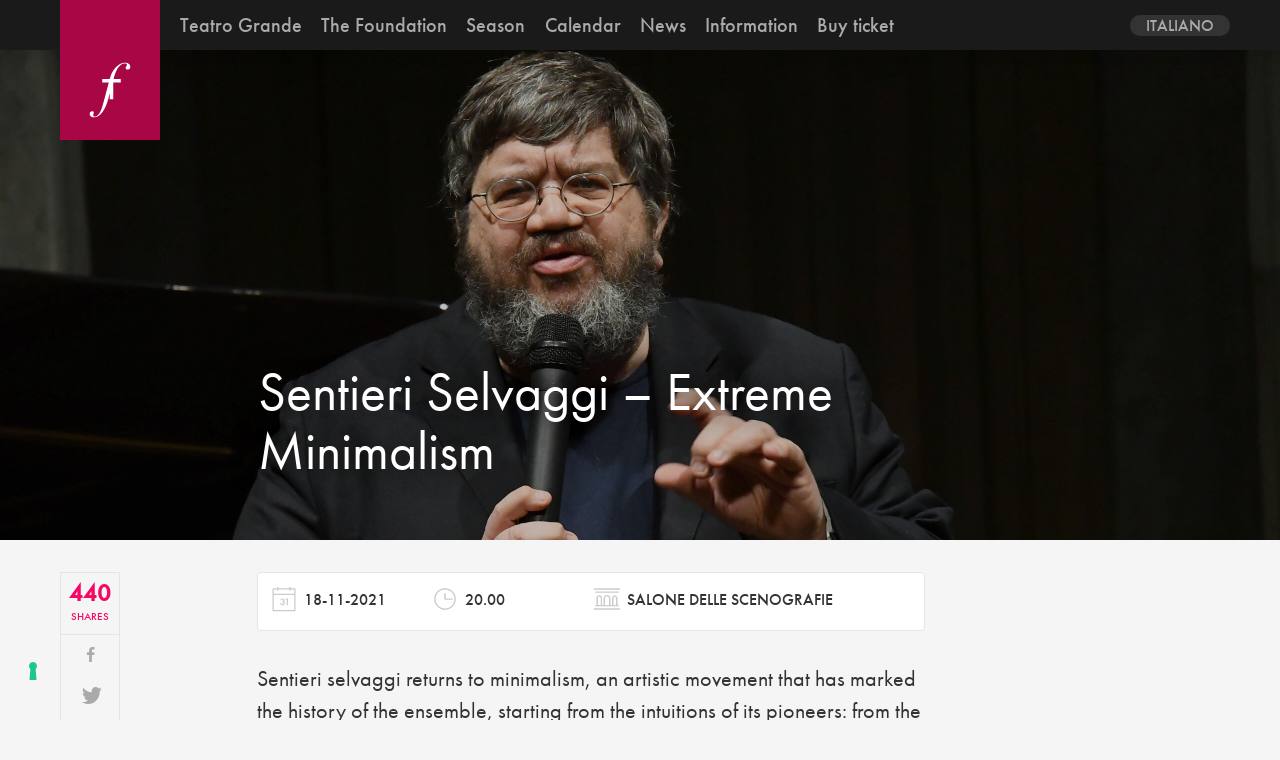

--- FILE ---
content_type: text/html; charset=UTF-8
request_url: https://www.teatrogrande.it/en/spettacolo/sentieri-selvaggi-extreme-minimalism/
body_size: 8995
content:
<!doctype html>
<html dir="ltr" lang="en-US" prefix="og: https://ogp.me/ns#">
<head>
	<meta charset="UTF-8" />
	



		<meta name="Description"content="Sentieri selvaggi returns to minimalism, an artistic movement that has marked the history of the ensemble, starting from the intuitions of its pioneers: from the &#8220;additive process&#8221; of Philip Glass to the happenings of Terry Riley and the acoustic illusions of Steve Reich. In their works of the second half of the 60s the musical [&hellip;]" />
		<meta name="author"		content="">
	<meta name="keywords"	content="">
	<meta name="title" 		content="">

	<meta name="viewport" 	content="initial-scale=1, width=device-width">
	<meta http-equiv="X-UA-Compatible" content="IE=edge">
	<link rel="icon" href="https://www.teatrogrande.it/wp-content/themes/teatrogrande/favicon.ico"/>

	<meta property="og:title" 		content="">
	<meta property="og:image" 		content="">
	<meta property="og:site_name"	content="">
	<meta property="og:url" 		content="">
	<meta property="og:description" content="">

	<script>
	  (function(d) {
	    var config = {
	      kitId: 'sec5umv',
	      scriptTimeout: 3000,
	      async: true
	    },
	    h=d.documentElement,t=setTimeout(function(){h.className=h.className.replace(/\bwf-loading\b/g,"")+" wf-inactive";},config.scriptTimeout),tk=d.createElement("script"),f=false,s=d.getElementsByTagName("script")[0],a;h.className+=" wf-loading";tk.src='https://use.typekit.net/'+config.kitId+'.js';tk.async=true;tk.onload=tk.onreadystatechange=function(){a=this.readyState;if(f||a&&a!="complete"&&a!="loaded")return;f=true;clearTimeout(t);try{Typekit.load(config)}catch(e){}};s.parentNode.insertBefore(tk,s)
	  })(document);
	</script>

	<script>
	  (function(i,s,o,g,r,a,m){i['GoogleAnalyticsObject']=r;i[r]=i[r]||function(){
	  (i[r].q=i[r].q||[]).push(arguments)},i[r].l=1*new Date();a=s.createElement(o),
	  m=s.getElementsByTagName(o)[0];a.async=1;a.src=g;m.parentNode.insertBefore(a,m)
	  })(window,document,'script','https://www.google-analytics.com/analytics.js','ga');

	  ga('create', 'UA-304654-23', 'auto');
	  ga('send', 'pageview');

	</script>


	<!--IUB-COOKIE-SKIP-START--><script type="text/javascript">
var _iub = _iub || [];
_iub.csConfiguration = {"askConsentAtCookiePolicyUpdate":true,"floatingPreferencesButtonDisplay":"bottom-left","perPurposeConsent":true,"reloadOnConsent":true,"siteId":2451440,"cookiePolicyId":30762489,"lang":"en-GB","banner":{"acceptButtonDisplay":true,"closeButtonDisplay":false,"customizeButtonDisplay":true,"explicitWithdrawal":true,"logo":null,"position":"float-bottom-center","rejectButtonDisplay":true}};
</script>
<script type="text/javascript" src="//cs.iubenda.com/sync/2451440.js"></script>
<script type="text/javascript" src="//cdn.iubenda.com/cs/iubenda_cs.js" charset="UTF-8" async></script>

			<script>
				var iCallback = function() {};
				var _iub = _iub || {};

				if ( typeof _iub.csConfiguration != 'undefined' ) {
					if ( 'callback' in _iub.csConfiguration ) {
						if ( 'onConsentGiven' in _iub.csConfiguration.callback )
							iCallback = _iub.csConfiguration.callback.onConsentGiven;

						_iub.csConfiguration.callback.onConsentGiven = function() {
							iCallback();

							/* separator */
							jQuery('noscript._no_script_iub').each(function (a, b) { var el = jQuery(b); el.after(el.html()); });
						}
					}
				}
			</script><!--IUB-COOKIE-SKIP-END--><link rel="alternate" hreflang="it-it" href="https://www.teatrogrande.it/spettacolo/sentieri-selvaggi-extreme-minimalism/" />
<link rel="alternate" hreflang="en-us" href="https://www.teatrogrande.it/en/spettacolo/sentieri-selvaggi-extreme-minimalism/" />

		<!-- All in One SEO 4.6.2 - aioseo.com -->
		<title>Sentieri Selvaggi – Extreme Minimalism | Fondazione Teatro Grande di Brescia</title>
		<meta name="description" content="Sentieri selvaggi returns to minimalism, an artistic movement that has marked the history of the ensemble, starting from the intuitions of its pioneers: from the &quot;additive process&quot; of Philip Glass to the happenings of Terry Riley and the acoustic illusions of Steve Reich. In their works of the second half of the 60s the musical" />
		<meta name="robots" content="max-image-preview:large" />
		<link rel="canonical" href="https://www.teatrogrande.it/en/spettacolo/sentieri-selvaggi-extreme-minimalism/" />
		<meta name="generator" content="All in One SEO (AIOSEO) 4.6.2" />
		<meta property="og:locale" content="en_US" />
		<meta property="og:site_name" content="Fondazione Teatro Grande di Brescia | Scoprirsi Grande" />
		<meta property="og:type" content="article" />
		<meta property="og:title" content="Sentieri Selvaggi – Extreme Minimalism | Fondazione Teatro Grande di Brescia" />
		<meta property="og:description" content="Sentieri selvaggi returns to minimalism, an artistic movement that has marked the history of the ensemble, starting from the intuitions of its pioneers: from the &quot;additive process&quot; of Philip Glass to the happenings of Terry Riley and the acoustic illusions of Steve Reich. In their works of the second half of the 60s the musical" />
		<meta property="og:url" content="https://www.teatrogrande.it/en/spettacolo/sentieri-selvaggi-extreme-minimalism/" />
		<meta property="article:published_time" content="2021-09-08T12:28:02+00:00" />
		<meta property="article:modified_time" content="2021-09-09T16:32:37+00:00" />
		<meta name="twitter:card" content="summary" />
		<meta name="twitter:title" content="Sentieri Selvaggi – Extreme Minimalism | Fondazione Teatro Grande di Brescia" />
		<meta name="twitter:description" content="Sentieri selvaggi returns to minimalism, an artistic movement that has marked the history of the ensemble, starting from the intuitions of its pioneers: from the &quot;additive process&quot; of Philip Glass to the happenings of Terry Riley and the acoustic illusions of Steve Reich. In their works of the second half of the 60s the musical" />
		<script type="application/ld+json" class="aioseo-schema">
			{"@context":"https:\/\/schema.org","@graph":[{"@type":"BreadcrumbList","@id":"https:\/\/www.teatrogrande.it\/en\/spettacolo\/sentieri-selvaggi-extreme-minimalism\/#breadcrumblist","itemListElement":[{"@type":"ListItem","@id":"https:\/\/www.teatrogrande.it\/en\/#listItem","position":1,"name":"Home","item":"https:\/\/www.teatrogrande.it\/en\/","nextItem":"https:\/\/www.teatrogrande.it\/en\/spettacolo\/sentieri-selvaggi-extreme-minimalism\/#listItem"},{"@type":"ListItem","@id":"https:\/\/www.teatrogrande.it\/en\/spettacolo\/sentieri-selvaggi-extreme-minimalism\/#listItem","position":2,"name":"Sentieri Selvaggi - Extreme Minimalism","previousItem":"https:\/\/www.teatrogrande.it\/en\/#listItem"}]},{"@type":"Organization","@id":"https:\/\/www.teatrogrande.it\/en\/#organization","name":"Fondazione Teatro Grande di Brescia","url":"https:\/\/www.teatrogrande.it\/en\/"},{"@type":"Person","@id":"https:\/\/www.teatrogrande.it\/en\/author\/editor\/#author","url":"https:\/\/www.teatrogrande.it\/en\/author\/editor\/","name":"editor"},{"@type":"WebPage","@id":"https:\/\/www.teatrogrande.it\/en\/spettacolo\/sentieri-selvaggi-extreme-minimalism\/#webpage","url":"https:\/\/www.teatrogrande.it\/en\/spettacolo\/sentieri-selvaggi-extreme-minimalism\/","name":"Sentieri Selvaggi \u2013 Extreme Minimalism | Fondazione Teatro Grande di Brescia","description":"Sentieri selvaggi returns to minimalism, an artistic movement that has marked the history of the ensemble, starting from the intuitions of its pioneers: from the \"additive process\" of Philip Glass to the happenings of Terry Riley and the acoustic illusions of Steve Reich. In their works of the second half of the 60s the musical","inLanguage":"en-US","isPartOf":{"@id":"https:\/\/www.teatrogrande.it\/en\/#website"},"breadcrumb":{"@id":"https:\/\/www.teatrogrande.it\/en\/spettacolo\/sentieri-selvaggi-extreme-minimalism\/#breadcrumblist"},"author":{"@id":"https:\/\/www.teatrogrande.it\/en\/author\/editor\/#author"},"creator":{"@id":"https:\/\/www.teatrogrande.it\/en\/author\/editor\/#author"},"image":{"@type":"ImageObject","url":"https:\/\/www.teatrogrande.it\/wp-content\/uploads\/2021\/09\/NEWREPORTER_566999-scaled-e1630945254241.jpg","@id":"https:\/\/www.teatrogrande.it\/en\/spettacolo\/sentieri-selvaggi-extreme-minimalism\/#mainImage","width":2560,"height":1804,"caption":"SPETTACOLI BRESCIA RIDOTTO DEL TEATRO GRANDE SENTIERI SELVAGGI A FUOCO RITRATTODI LUCA FRANCESCONI NELLA FOTO CARLO BOCCADORO  28\/11\/2017 REPORTER FAVRETTO"},"primaryImageOfPage":{"@id":"https:\/\/www.teatrogrande.it\/en\/spettacolo\/sentieri-selvaggi-extreme-minimalism\/#mainImage"},"datePublished":"2021-09-08T12:28:02+02:00","dateModified":"2021-09-09T16:32:37+02:00"},{"@type":"WebSite","@id":"https:\/\/www.teatrogrande.it\/en\/#website","url":"https:\/\/www.teatrogrande.it\/en\/","name":"Fondazione Teatro Grande di Brescia","description":"Scoprirsi Grande","inLanguage":"en-US","publisher":{"@id":"https:\/\/www.teatrogrande.it\/en\/#organization"}}]}
		</script>
		<!-- All in One SEO -->


<!-- Open Graph Meta Tags generated by MashShare 3.7.9 - https://mashshare.net -->
<meta property="og:type" content="article" /> 
<meta property="og:title" content="Sentieri Selvaggi – Extreme Minimalism" />
<meta property="og:description" content="Sentieri selvaggi returns to minimalism, an artistic movement that has marked the history of the ensemble, starting from the intuitions of its pioneers: from the &quot;additive process&quot; of Philip Glass to the happenings of Terry" />
<meta property="og:image" content="https://www.teatrogrande.it/wp-content/uploads/2021/09/NEWREPORTER_566999-scaled-e1630945254241.jpg" />
<meta property="og:url" content="https://www.teatrogrande.it/en/spettacolo/sentieri-selvaggi-extreme-minimalism/" />
<meta property="og:site_name" content="Fondazione Teatro Grande di Brescia" />
<meta property="article:publisher" content="https://www.facebook.com/Teatro-Grande-281855758508942/" />
<meta property="article:published_time" content="2021-09-08T12:28:02+02:00" />
<meta property="article:modified_time" content="2021-09-09T16:32:37+02:00" />
<meta property="og:updated_time" content="2021-09-09T16:32:37+02:00" />
<!-- Open Graph Meta Tags generated by MashShare 3.7.9 - https://www.mashshare.net -->
<!-- Twitter Card generated by MashShare 3.7.9 - https://www.mashshare.net -->
<meta name="twitter:card" content="summary_large_image">
<meta name="twitter:title" content="Sentieri Selvaggi – Extreme Minimalism">
<meta name="twitter:description" content="Sentieri selvaggi returns to minimalism, an artistic movement that has marked the history of the ensemble, starting from the intuitions of its pioneers: from the &quot;additive process&quot; of Philip Glass to the happenings of Terry">
<meta name="twitter:image" content="https://www.teatrogrande.it/wp-content/uploads/2021/09/NEWREPORTER_566999-scaled-e1630945254241.jpg">
<meta name="twitter:site" content="@TeatroGrande">
<!-- Twitter Card generated by MashShare 3.7.9 - https://www.mashshare.net -->

<link rel='dns-prefetch' href='//www.googletagmanager.com' />
<link rel='dns-prefetch' href='//s.w.org' />
		<script type="text/javascript">
			window._wpemojiSettings = {"baseUrl":"https:\/\/s.w.org\/images\/core\/emoji\/13.0.1\/72x72\/","ext":".png","svgUrl":"https:\/\/s.w.org\/images\/core\/emoji\/13.0.1\/svg\/","svgExt":".svg","source":{"concatemoji":"https:\/\/www.teatrogrande.it\/wp-includes\/js\/wp-emoji-release.min.js?ver=5.7.14"}};
			!function(e,a,t){var n,r,o,i=a.createElement("canvas"),p=i.getContext&&i.getContext("2d");function s(e,t){var a=String.fromCharCode;p.clearRect(0,0,i.width,i.height),p.fillText(a.apply(this,e),0,0);e=i.toDataURL();return p.clearRect(0,0,i.width,i.height),p.fillText(a.apply(this,t),0,0),e===i.toDataURL()}function c(e){var t=a.createElement("script");t.src=e,t.defer=t.type="text/javascript",a.getElementsByTagName("head")[0].appendChild(t)}for(o=Array("flag","emoji"),t.supports={everything:!0,everythingExceptFlag:!0},r=0;r<o.length;r++)t.supports[o[r]]=function(e){if(!p||!p.fillText)return!1;switch(p.textBaseline="top",p.font="600 32px Arial",e){case"flag":return s([127987,65039,8205,9895,65039],[127987,65039,8203,9895,65039])?!1:!s([55356,56826,55356,56819],[55356,56826,8203,55356,56819])&&!s([55356,57332,56128,56423,56128,56418,56128,56421,56128,56430,56128,56423,56128,56447],[55356,57332,8203,56128,56423,8203,56128,56418,8203,56128,56421,8203,56128,56430,8203,56128,56423,8203,56128,56447]);case"emoji":return!s([55357,56424,8205,55356,57212],[55357,56424,8203,55356,57212])}return!1}(o[r]),t.supports.everything=t.supports.everything&&t.supports[o[r]],"flag"!==o[r]&&(t.supports.everythingExceptFlag=t.supports.everythingExceptFlag&&t.supports[o[r]]);t.supports.everythingExceptFlag=t.supports.everythingExceptFlag&&!t.supports.flag,t.DOMReady=!1,t.readyCallback=function(){t.DOMReady=!0},t.supports.everything||(n=function(){t.readyCallback()},a.addEventListener?(a.addEventListener("DOMContentLoaded",n,!1),e.addEventListener("load",n,!1)):(e.attachEvent("onload",n),a.attachEvent("onreadystatechange",function(){"complete"===a.readyState&&t.readyCallback()})),(n=t.source||{}).concatemoji?c(n.concatemoji):n.wpemoji&&n.twemoji&&(c(n.twemoji),c(n.wpemoji)))}(window,document,window._wpemojiSettings);
		</script>
		<style type="text/css">
img.wp-smiley,
img.emoji {
	display: inline !important;
	border: none !important;
	box-shadow: none !important;
	height: 1em !important;
	width: 1em !important;
	margin: 0 .07em !important;
	vertical-align: -0.1em !important;
	background: none !important;
	padding: 0 !important;
}
</style>
	<link rel='stylesheet' id='wp-block-library-css'  href='https://www.teatrogrande.it/wp-includes/css/dist/block-library/style.min.css?ver=5.7.14' type='text/css' media='all' />
<link rel='stylesheet' id='mailup-css'  href='https://www.teatrogrande.it/wp-content/plugins/mailup-email-and-newsletter-subscription-form/public/css/mailup-public.css?ver=1.2.0' type='text/css' media='all' />
<link rel='stylesheet' id='mashsb-styles-css'  href='https://www.teatrogrande.it/wp-content/plugins/mashsharer/assets/css/mashsb.min.css?ver=3.7.9' type='text/css' media='all' />
<style id='mashsb-styles-inline-css' type='text/css'>
.mashsb-count {color:#cccccc;}[class^="mashicon-"] .text, [class*=" mashicon-"] .text{
    text-indent: -9999px !important;
    line-height: 0px;
    display: block;
    } 
    [class^="mashicon-"] .text:after, [class*=" mashicon-"] .text:after {
        content: "" !important;
        text-indent: 0;
        font-size:13px;
        display: block !important;
    }
    [class^="mashicon-"], [class*=" mashicon-"] {
        width:25%;
        text-align: center !important;
    }
    [class^="mashicon-"] .icon:before, [class*=" mashicon-"] .icon:before {
        float:none;
        margin-right: 0;
    }
    .mashsb-buttons a{
       margin-right: 3px;
       margin-bottom:3px;
       min-width: 0;
       width: 41px;
    }
    .onoffswitch, 
    .onoffswitch-inner:before, 
    .onoffswitch-inner:after 
    .onoffswitch2,
    .onoffswitch2-inner:before, 
    .onoffswitch2-inner:after  {
        margin-right: 0px;
        width: 41px;
        line-height: 41px;
    }
</style>
<link rel='stylesheet' id='mashnet-styles-css'  href='https://www.teatrogrande.it/wp-content/plugins/mashshare-networks/assets/css/mashnet.min.css?ver=2.3.8' type='text/css' media='all' />
<link rel='stylesheet' id='teatrogrande-styles-css'  href='https://www.teatrogrande.it/wp-content/themes/teatrogrande/build/css/style.css?ver=1' type='text/css' media='all' />
<script type='text/javascript' src='https://www.teatrogrande.it/wp-includes/js/jquery/jquery.min.js?ver=3.5.1' id='jquery-core-js'></script>
<script type='text/javascript' src='https://www.teatrogrande.it/wp-includes/js/jquery/jquery-migrate.min.js?ver=3.3.2' id='jquery-migrate-js'></script>
<script type='text/javascript' src='https://www.teatrogrande.it/wp-content/plugins/mailup-email-and-newsletter-subscription-form/admin/js/jquery.validate.min.js?ver=1.19.3' id='mailup_validate-js'></script>
<script type='text/javascript' id='mailup-js-extra'>
/* <![CDATA[ */
var mailup_params = {"ajax_url":"https:\/\/www.teatrogrande.it\/wp-admin\/admin-ajax.php","ajaxNonce":"ee9cfad305"};
/* ]]> */
</script>
<script type='text/javascript' src='https://www.teatrogrande.it/wp-content/plugins/mailup-email-and-newsletter-subscription-form/public/js/mailup-public.js?ver=1.2.0' id='mailup-js'></script>

<!-- Google tag (gtag.js) snippet added by Site Kit -->

<!-- Google Analytics snippet added by Site Kit -->
<script type='text/javascript' src='https://www.googletagmanager.com/gtag/js?id=GT-NFJ5QVTF' id='google_gtagjs-js' async></script>
<script type='text/javascript' id='google_gtagjs-js-after'>
window.dataLayer = window.dataLayer || [];function gtag(){dataLayer.push(arguments);}
gtag("set","linker",{"domains":["www.teatrogrande.it"]});
gtag("js", new Date());
gtag("set", "developer_id.dZTNiMT", true);
gtag("config", "GT-NFJ5QVTF");
</script>

<!-- End Google tag (gtag.js) snippet added by Site Kit -->
<link rel="https://api.w.org/" href="https://www.teatrogrande.it/en/wp-json/" /><link rel="EditURI" type="application/rsd+xml" title="RSD" href="https://www.teatrogrande.it/xmlrpc.php?rsd" />
<link rel="wlwmanifest" type="application/wlwmanifest+xml" href="https://www.teatrogrande.it/wp-includes/wlwmanifest.xml" /> 
<meta name="generator" content="WordPress 5.7.14" />
<link rel='shortlink' href='https://www.teatrogrande.it/en/?p=19490' />
<link rel="alternate" type="application/json+oembed" href="https://www.teatrogrande.it/en/wp-json/oembed/1.0/embed?url=https%3A%2F%2Fwww.teatrogrande.it%2Fen%2Fspettacolo%2Fsentieri-selvaggi-extreme-minimalism%2F" />
<link rel="alternate" type="text/xml+oembed" href="https://www.teatrogrande.it/en/wp-json/oembed/1.0/embed?url=https%3A%2F%2Fwww.teatrogrande.it%2Fen%2Fspettacolo%2Fsentieri-selvaggi-extreme-minimalism%2F&#038;format=xml" />
<meta name="generator" content="WPML ver:4.4.10 stt:1,27;" />
<meta name="generator" content="Site Kit by Google 1.125.0" />
<!-- Facebook Pixel Code -->
<script type='text/javascript'>
!function(f,b,e,v,n,t,s){if(f.fbq)return;n=f.fbq=function(){n.callMethod?
n.callMethod.apply(n,arguments):n.queue.push(arguments)};if(!f._fbq)f._fbq=n;
n.push=n;n.loaded=!0;n.version='2.0';n.queue=[];t=b.createElement(e);t.async=!0;
t.src=v;s=b.getElementsByTagName(e)[0];s.parentNode.insertBefore(t,s)}(window,
document,'script','https://connect.facebook.net/en_US/fbevents.js');
</script>
<!-- End Facebook Pixel Code -->
<script type='text/javascript'>
  fbq('init', '1872595942768846', {}, {
    "agent": "wordpress-5.7.14-3.0.6"
});
</script><script type='text/javascript'>
  fbq('track', 'PageView', []);
</script>
<!-- Facebook Pixel Code -->
<noscript>
<img height="1" width="1" style="display:none" alt="fbpx"
src="https://www.facebook.com/tr?id=1872595942768846&ev=PageView&noscript=1" />
</noscript>
<!-- End Facebook Pixel Code -->
		<style type="text/css" id="wp-custom-css">
			.toggle-box  {

      display: grid!important;

}
.toggle.h2  {

      display: grid!important;

}
.h2.style  {

      display: grid!important;

}
.cal-item  {

      display: grid!important;

}

		</style>
		</head>
<body class="spettacolo-template-default single single-spettacolo postid-19490 single-format-standard" >

	<header class="site-header autoHide">

		<div class="header-inner">

			<a href="https://www.teatrogrande.it/en/" title="Fondazione Teatro Grande di Brescia">
				<svg class="logo--small" aria-labelledby="title desc" viewBox="0 0 512 512">
					<title	id="title">Fondazione Teatro Grande di Brescia</title>
					<desc	id="desc"></desc>
					<use xlink:href="https://www.teatrogrande.it/wp-content/themes/teatrogrande/build/icons/symbol/iconset.svg#logo--small"></use>
				</svg>
			</a>

			<button href="#" class="nav-trigger">
				<span class="burger-icon"></span>
			</button>

			<nav class="nav-container">

				<!-- navigation -->
				<ul id="menu-navigation-en" class="main-navigation site-inner"><li id="menu-item-6426" class="menu-item menu-item-type-post_type menu-item-object-page menu-item-has-children menu-item-6426"><a href="https://www.teatrogrande.it/en/teatro-grande/">Teatro Grande</a>
<ul class="sub-menu">
	<li id="menu-item-6427" class="menu-item menu-item-type-post_type menu-item-object-page menu-item-6427"><a href="https://www.teatrogrande.it/en/teatro-grande/storia/">History</a></li>
	<li id="menu-item-6428" class="menu-item menu-item-type-post_type menu-item-object-page menu-item-6428"><a href="https://www.teatrogrande.it/en/teatro-grande/spazi/">Spaces</a></li>
	<li id="menu-item-6443" class="menu-item menu-item-type-post_type menu-item-object-page menu-item-6443"><a href="https://www.teatrogrande.it/en/teatro-grande/backstages/">Behind The Scenes</a></li>
</ul>
</li>
<li id="menu-item-6429" class="menu-item menu-item-type-post_type menu-item-object-page menu-item-6429"><a href="https://www.teatrogrande.it/en/fondazione/">The Foundation</a></li>
<li id="menu-item-6346" class="menu-item menu-item-type-custom menu-item-object-custom menu-item-has-children menu-item-6346"><a href="#">Season</a>
<ul class="sub-menu">
	<li id="menu-item-6430" class="menu-item menu-item-type-post_type menu-item-object-page menu-item-6430"><a href="https://www.teatrogrande.it/en/lirica-e-balletto/">Opera and Ballet</a></li>
	<li id="menu-item-6431" class="menu-item menu-item-type-post_type menu-item-object-page menu-item-6431"><a href="https://www.teatrogrande.it/en/concerti/">Concerts</a></li>
	<li id="menu-item-6432" class="menu-item menu-item-type-post_type menu-item-object-page menu-item-6432"><a href="https://www.teatrogrande.it/en/danza/">Dance</a></li>
	<li id="menu-item-6433" class="menu-item menu-item-type-post_type menu-item-object-page menu-item-6433"><a href="https://www.teatrogrande.it/en/youth-projects/">Youth projects</a></li>
	<li id="menu-item-6434" class="menu-item menu-item-type-post_type menu-item-object-page menu-item-6434"><a href="https://www.teatrogrande.it/en/teatro/">Special Projects</a></li>
	<li id="menu-item-6435" class="menu-item menu-item-type-post_type menu-item-object-page menu-item-6435"><a href="https://www.teatrogrande.it/en/iniziative-culturali/">Cultural Events</a></li>
</ul>
</li>
<li id="menu-item-6436" class="menu-item menu-item-type-post_type menu-item-object-page menu-item-6436"><a href="https://www.teatrogrande.it/en/calendario/">Calendar</a></li>
<li id="menu-item-6444" class="menu-item menu-item-type-post_type menu-item-object-page menu-item-6444"><a href="https://www.teatrogrande.it/en/news/">News</a></li>
<li id="menu-item-6439" class="menu-item menu-item-type-post_type menu-item-object-page menu-item-6439"><a href="https://www.teatrogrande.it/en/informazioni/">Information</a></li>
<li id="menu-item-22219" class="menu-item menu-item-type-custom menu-item-object-custom menu-item-22219"><a href="https://teatrogrande.vivaticket.it/">Buy ticket</a></li>
</ul>
				<div class="nav-social">
					<!-- social -->
					

<div class="menu-social">

	<a class="social-vimeo" target="_blank" href="https://vimeo.com/user8784167">
		<svg>
			<use xlink:href="https://www.teatrogrande.it/wp-content/themes/teatrogrande/build/icons/symbol/iconset.svg#social-vimeo"></use>
		</svg>
	</a>

	<a class="social-facebook" target="_blank" href="https://www.facebook.com/pages/Teatro-Grande/281855758508942">
		<svg>
			<use xlink:href="https://www.teatrogrande.it/wp-content/themes/teatrogrande/build/icons/symbol/iconset.svg#social-facebook"></use>
		</svg>
	</a>


	<a class="social-twitter" target="_blank" href="https://twitter.com/#!/TeatroGrande">
		<svg>
			<use xlink:href="https://www.teatrogrande.it/wp-content/themes/teatrogrande/build/icons/symbol/iconset.svg#social-twitter"></use>
		</svg>
	</a>

	<a class="social-instagram" target="_blank" href="https://instagram.com/teatrogrande/">
		<svg>
			<use xlink:href="https://www.teatrogrande.it/wp-content/themes/teatrogrande/build/icons/symbol/iconset.svg#social-instagram"></use>
		</svg>
	</a>

	<a class="social-newsletter" target="_blank" href="https://www.teatrogrande.it/en//informazioni/newsletter/">
		<svg>
			<use xlink:href="https://www.teatrogrande.it/wp-content/themes/teatrogrande/build/icons/symbol/iconset.svg#social-newsletter"></use>
		</svg>
	</a>


</div>
					<!-- lang -->
					
<div
	 class="wpml-ls-statics-shortcode_actions wpml-ls wpml-ls-legacy-dropdown js-wpml-ls-legacy-dropdown" id="lang_sel">
	<ul>

		<li tabindex="0" class="wpml-ls-slot-shortcode_actions wpml-ls-item wpml-ls-item-en wpml-ls-current-language wpml-ls-last-item wpml-ls-item-legacy-dropdown">
			<a href="#" class="js-wpml-ls-item-toggle wpml-ls-item-toggle lang_sel_sel icl-en">
                <span class="wpml-ls-native icl_lang_sel_native">English</span></a>

			<ul class="wpml-ls-sub-menu">
				
					<li class="icl-it wpml-ls-slot-shortcode_actions wpml-ls-item wpml-ls-item-it wpml-ls-first-item">
						<a href="https://www.teatrogrande.it/spettacolo/sentieri-selvaggi-extreme-minimalism/" class="wpml-ls-link">
                            <span class="wpml-ls-native icl_lang_sel_native" lang="it">Italiano</span></a>
					</li>

							</ul>

		</li>

	</ul>
</div>
				</div>
			</nav>


		</div>
	</header>

	<div id="smoothBody" class="main-container site-inner padding-inner m-scene scene_element--fadeinup">

	<article id="post-19490" class="post-19490 spettacolo type-spettacolo status-publish format-standard has-post-thumbnail hentry tipo_spettacolo-concerto anno_spettacolo-177 stagione_spettacolo-seconda"> 

			
		<header class="entry-cover--full full-width overlay " style="background:url(https://www.teatrogrande.it/wp-content/uploads/2021/09/NEWREPORTER_566999-scaled-e1630945254241.jpg) no-repeat center center"/>
			
			<div class="inner-cover site-inner ">
				
				<div class="row gutters row-start height-100">
					
					<div class="col--s-2-12 hidden-xs"></div>
								 
					<div class="col--xs-1-1 col--s-9-12 col--m-8-12 height-100">
						<div class="entry-title">
							<h1>Sentieri Selvaggi &#8211; Extreme Minimalism</h1>
							<h2></h2>
						</div>
					</div>
				</div>
			</div>
	
		</header>


		
		<div class="entry-container">
			<div class="row gutters row-start">
				<div class="col--s-2-12">
					
					<!-- entry-social -->
					
					<div class="entry-social">
						<aside class="mashsb-container mashsb-main mashsb-stretched"><div class="mashsb-box"><div class="mashsb-count mash-small" style="float:left;"><div class="counts mashsbcount">440</div><span class="mashsb-sharetext">SHARES</span></div><div class="mashsb-buttons"><a class="mashicon-facebook mash-small mash-center mashsb-noshadow" href="https://www.facebook.com/sharer.php?u=https%3A%2F%2Fwww.teatrogrande.it%2Fen%2Fspettacolo%2Fsentieri-selvaggi-extreme-minimalism%2F" target="_top" rel="nofollow"><span class="icon"></span><span class="text">Share</span></a><a class="mashicon-twitter mash-small mash-center mashsb-noshadow" href="https://twitter.com/intent/tweet?text=Sentieri%20Selvaggi%20%E2%80%93%20Extreme%20Minimalism&url=https://www.teatrogrande.it/en/spettacolo/sentieri-selvaggi-extreme-minimalism/&via=TeatroGrande" target="_top" rel="nofollow"><span class="icon"></span><span class="text">Tweet</span></a><a class="mashicon-google mash-small mash-center mashsb-noshadow" href="https://plus.google.com/share?text=Sentieri+Selvaggi+%E2%80%93+Extreme+Minimalism&amp;url=https%3A%2F%2Fwww.teatrogrande.it%2Fen%2Fspettacolo%2Fsentieri-selvaggi-extreme-minimalism%2F" target="_top" rel="nofollow"><span class="icon"></span><span class="text">Share</span></a><a class="mashicon-subscribe mash-small mash-center mashsb-noshadow" href="#" target="_top" rel="nofollow"><span class="icon"></span><span class="text">Subscribe</span></a><a class="mashicon-print mash-small mash-center mashsb-noshadow" href="http://www.printfriendly.com/print/?url=https%3A%2F%2Fwww.teatrogrande.it%2Fen%2Fspettacolo%2Fsentieri-selvaggi-extreme-minimalism%2F&amp;item=Sentieri+Selvaggi+%E2%80%93+Extreme+Minimalism" target="_top" rel="nofollow"><span class="icon"></span><span class="text">Print</span></a><div class="onoffswitch2 mash-small mashsb-noshadow" style="display:none;"></div></div></div>
                    <div style="clear:both;"></div></aside>
            <!-- Share buttons made by mashshare.net - Version: 3.7.9-->					</div>
					
				</div>
				
				<div class="col--s-9-12 col--m-7-12">
					
					<!-- entry-content -->
					
					<div class="entry-content">
							
						<ul class="entry__meta">									
										<li class="meta__date">
											<span>
												<svg class="icon"><use xlink:href="https://www.teatrogrande.it/wp-content/themes/teatrogrande/build/icons/symbol/iconset.svg#calendar"></use></svg>	
												<h3>18-11-2021 </h3>
											</span>
											<span>
												<svg class="icon"><use xlink:href="https://www.teatrogrande.it/wp-content/themes/teatrogrande/build/icons/symbol/iconset.svg#time"></use></svg>	
												<h3>20.00 </h3>
											</span>
											<span>
												<svg class="icon"><use xlink:href="https://www.teatrogrande.it/wp-content/themes/teatrogrande/build/icons/symbol/iconset.svg#venue"></use></svg>
												<h3>Salone delle Scenografie </h3>
											</span>
										</li>									
								</ul>			
						<p>Sentieri selvaggi returns to minimalism, an artistic movement that has marked the history of the ensemble, starting from the intuitions of its pioneers: from the &#8220;additive process&#8221; of Philip Glass to the happenings of Terry Riley and the acoustic illusions of Steve Reich. In their works of the second half of the 60s the musical material is extremely reduced, time becomes a field of experimentation and music a flow of energy. The listener just has to pay attention, down to the smallest details, to an apparently simple musical &#8220;gesture&#8221; and its unfolding over time.</p>
<p>&nbsp;</p>
<p>PROGRAM<br />
Philip Glass<br />
Music in Fifths<br />
Music in similar Motion</p>
<p>Terry Riley<br />
Keyboard Study n° 2</p>
<p>Steve Reich<br />
Phase Patterns<br />
Music for pieces of wood<br />
Four Organs</p>
<p>&nbsp;</p>
<p>SENTIERI SELVAGGI<br />
<strong>Valentina Messa, Giovanni Mancuso, Carlo Boccadoro, Andrea Rebaudengo</strong> Electric organs<br />
<strong>Mirco Ghirardini</strong> Maracas</p>
						
						
						<div class="accordion">
	
							<div class="accordion__title">
								<svg class="icon"><use xlink:href="https://www.teatrogrande.it/wp-content/themes/teatrogrande/build/icons/symbol/iconset.svg#tickets"></use></svg>	
								<h3>Tickets</h3>
							</div>
							<div class="accordion__content">
								<table border="1" cellspacing="0" cellpadding="0">
<tbody>
<tr>
<td valign="top" width="228"><strong>TICKETS</strong></td>
<td valign="top" width="113"><strong>FULL PRICE</strong></td>
<td valign="top" width="123"><strong>REDUCED*</strong></td>
</tr>
<tr>
<td valign="top" width="228">SINGLE SEAT</td>
<td valign="top" width="113">€ 15,00</td>
<td valign="top" width="123">€ 10,00</td>
</tr>
</tbody>
</table>
<p>*reserved to under 30 and over 65</p>
<p><strong>Student ticket 50% discount on full price</strong> **</p>
<p>**reserved to students of Primary and Secondary School, Universities and Equal Institutes, Conservatories. The Student Ticket is only available in Ticket Office, upon presentation of the valid International Student Card, or the University Booklet or other document on paper, which proves the school enrollment for the current year.</p>
<p>The Foundation of Teatro Grande is a member of <a href="https://www.18app.italia.it/"><strong>18app</strong></a> and <a href="https://cartadeldocente.istruzione.it/"><strong>Carta del Docente</strong></a>.</p>
							</div>
						</div>
						
						<div class="accordion">
							<div class="accordion__title">
								<svg class="icon"><use xlink:href="https://www.teatrogrande.it/wp-content/themes/teatrogrande/build/icons/symbol/iconset.svg#payment"></use></svg>	
								<h3>How to purchase tickets</h3>	
							</div>	
							<div class="accordion__content">
								<p>Tickets for sale at the Ticket Office of Teatro Grande and online from 10th September.</p>
<p>Ticket office is open from Tuesday to Friday (13.30-19.00) and on Saturday (15.30-19.00). For information <a href="mailto:biglietteria@teatrogrande.it">biglietteria@teatrogrande.it</a>.</p>
<p><a href="https://teatrogrande.vivaticket.it/it/event/sentieri-selvaggi-extreme-minimalism/163576"><strong>ON LINE PURCHASE</strong></a></p>
<hr />
<p>Each event will be carried out safely and in compliance with the regulations related to the containment of the spread of the Covid-19 infection. In this regard, we point out that, following the latest regulatory provisions, access to the spaces of the Theater will be possible only after showing the Green Pass.</p>
							</div>
						</div>
						
						
					</div>
				</div>
				<div class="col--m-3-12">
					
					<!-- entry-sidebar -->

					<div class="entry-sidebar"></div>
					
				</div>
			</div>
		</div>

		
		
			

 
 
			
		
				
        		
		
	

	</article> 
<div class="pre-footer full-width">		

	<h3 class="box__heading">Follow Us</h3>
	

<div class="menu-social">

	<a class="social-vimeo" target="_blank" href="https://vimeo.com/user8784167">
		<svg>
			<use xlink:href="https://www.teatrogrande.it/wp-content/themes/teatrogrande/build/icons/symbol/iconset.svg#social-vimeo"></use>
		</svg>
	</a>

	<a class="social-facebook" target="_blank" href="https://www.facebook.com/pages/Teatro-Grande/281855758508942">
		<svg>
			<use xlink:href="https://www.teatrogrande.it/wp-content/themes/teatrogrande/build/icons/symbol/iconset.svg#social-facebook"></use>
		</svg>
	</a>


	<a class="social-twitter" target="_blank" href="https://twitter.com/#!/TeatroGrande">
		<svg>
			<use xlink:href="https://www.teatrogrande.it/wp-content/themes/teatrogrande/build/icons/symbol/iconset.svg#social-twitter"></use>
		</svg>
	</a>

	<a class="social-instagram" target="_blank" href="https://instagram.com/teatrogrande/">
		<svg>
			<use xlink:href="https://www.teatrogrande.it/wp-content/themes/teatrogrande/build/icons/symbol/iconset.svg#social-instagram"></use>
		</svg>
	</a>

	<a class="social-newsletter" target="_blank" href="https://www.teatrogrande.it/en//informazioni/newsletter/">
		<svg>
			<use xlink:href="https://www.teatrogrande.it/wp-content/themes/teatrogrande/build/icons/symbol/iconset.svg#social-newsletter"></use>
		</svg>
	</a>


</div>
	
</div>

<footer class="site-footer full-width">
		
	<div class="footer__inner padding-inner">
			
		
		<div class="row gutters">
	
			<div class="col--m-8-12">

				<div class="logo__container">
					
					<a href="https://www.teatrogrande.it/en/" title="Fondazione Teatro Grande di Brescia">
						
						<svg class="logo--big" aria-labelledby="title desc">
							<title	id="title">Fondazione Teatro Grande di Brescia</title>
							<desc	id="desc"></desc>
							<use xlink:href="https://www.teatrogrande.it/wp-content/themes/teatrogrande/build/icons/symbol/iconset.svg#logo--big"></use>
						</svg>
					
					</a>
			
					<div class="footer__info">
						<h2 class="footer-heading">Teatro Grande</h2>
						<p>c.so Zanardelli, 9a - Brescia</p>
			
						<h2 class="footer-heading">Fondazione del Teatro Grande di Brescia</h2>
						<p>Via Paganora, 19/A 25121 Brescia (BS)<br/> 
						Tel +39 030 2979311 <br/>
						Fax +39 030 2906575 <br/>
						<a href="mailto:info@teatrogrande.it">info@teatrogrande.it</a> <br/>
						P.IVA 03237530989</p>	
					</div>
				</div>	
			</div>
				
		

			<div class="col--xs-1-2 col--m-2-12">
								
				<ul id="menu-navigation-en-1" class="footer-navigation"><li class="menu-item menu-item-type-post_type menu-item-object-page menu-item-has-children menu-item-6426"><a href="https://www.teatrogrande.it/en/teatro-grande/">Teatro Grande</a></li>
<li class="menu-item menu-item-type-post_type menu-item-object-page menu-item-6429"><a href="https://www.teatrogrande.it/en/fondazione/">The Foundation</a></li>
<li class="menu-item menu-item-type-custom menu-item-object-custom menu-item-has-children menu-item-6346"><a href="#">Season</a></li>
<li class="menu-item menu-item-type-post_type menu-item-object-page menu-item-6436"><a href="https://www.teatrogrande.it/en/calendario/">Calendar</a></li>
<li class="menu-item menu-item-type-post_type menu-item-object-page menu-item-6444"><a href="https://www.teatrogrande.it/en/news/">News</a></li>
<li class="menu-item menu-item-type-post_type menu-item-object-page menu-item-6439"><a href="https://www.teatrogrande.it/en/informazioni/">Information</a></li>
<li class="menu-item menu-item-type-custom menu-item-object-custom menu-item-22219"><a href="https://teatrogrande.vivaticket.it/">Buy ticket</a></li>
</ul>			
			</div>
			
			<div class="col--xs-1-2 col--m-2-12">
				
				<ul id="menu-navigation-footer-en" class="footer-navigation-secondary"><li id="menu-item-6445" class="menu-item menu-item-type-post_type menu-item-object-page menu-item-6445"><a href="https://www.teatrogrande.it/en/informazioni/">Information</a></li>
</ul>	
			</div>	

				
				

		</div>
					
		<h3 class="firma">
			Edit and powered by <a href="https://www.agorasrl.cloud" rel="external" target="_blank">Agorà s.r.l.</a>
		</h3>
		
	</div>

</footer>

</div> <!-- end smooth -->

    <!-- Facebook Pixel Event Code -->
    <script type='text/javascript'>
        document.addEventListener( 'wpcf7mailsent', function( event ) {
        if( "fb_pxl_code" in event.detail.apiResponse){
          eval(event.detail.apiResponse.fb_pxl_code);
        }
      }, false );
    </script>
    <!-- End Facebook Pixel Event Code -->
    <div id='fb-pxl-ajax-code'></div><script type='text/javascript' id='mashsb-js-extra'>
/* <![CDATA[ */
var mashsb = {"shares":"440","round_shares":"1","animate_shares":"1","dynamic_buttons":"0","share_url":"https:\/\/www.teatrogrande.it\/en\/spettacolo\/sentieri-selvaggi-extreme-minimalism\/","title":"Sentieri+Selvaggi+%E2%80%93+Extreme+Minimalism","image":"https:\/\/www.teatrogrande.it\/wp-content\/uploads\/2021\/09\/NEWREPORTER_566999-scaled-e1630945254241.jpg","desc":"Sentieri selvaggi returns to minimalism, an artistic movement that has marked the history of the ensemble, starting from the intuitions of its pioneers: from the \"additive process\" of Philip Glass to the happenings of Terry \u2026","hashtag":"@TeatroGrande","subscribe":"link","subscribe_url":"","activestatus":"1","singular":"1","twitter_popup":"1","refresh":"0","nonce":"f901804792","postid":"19490","servertime":"1768564216","ajaxurl":"https:\/\/www.teatrogrande.it\/wp-admin\/admin-ajax.php"};
/* ]]> */
</script>
<script type='text/javascript' src='https://www.teatrogrande.it/wp-content/plugins/mashsharer/assets/js/mashsb.min.js?ver=3.7.9' id='mashsb-js'></script>
<script type='text/javascript' id='mashnet-js-extra'>
/* <![CDATA[ */
var mashnet = {"body":"","subject":"","pinterest_select":"0"};
/* ]]> */
</script>
<script type='text/javascript' src='https://www.teatrogrande.it/wp-content/plugins/mashshare-networks/assets/js/mashnet.min.js?ver=2.3.8' id='mashnet-js'></script>
<script type='text/javascript' src='https://www.teatrogrande.it/wp-content/themes/teatrogrande/build/js/teatrogrande.js?ver=1' id='teatrogrande-js-js'></script>
<script type='text/javascript' src='https://www.teatrogrande.it/wp-includes/js/wp-embed.min.js?ver=5.7.14' id='wp-embed-js'></script>
</body>
</html>